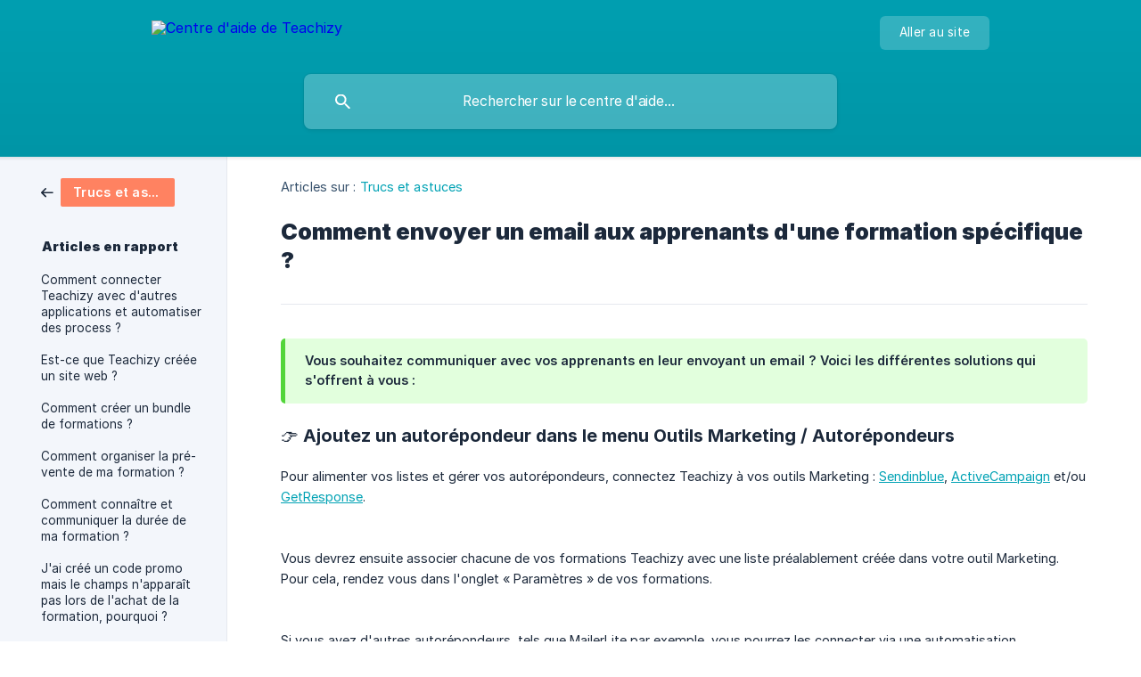

--- FILE ---
content_type: text/html; charset=utf-8
request_url: https://aide.teachizy.fr/fr/article/comment-envoyer-un-email-aux-apprenants-dune-formation-specifique-zdcqvk/
body_size: 5694
content:
<!DOCTYPE html><html lang="fr" dir="ltr"><head><meta http-equiv="Content-Type" content="text/html; charset=utf-8"><meta name="viewport" content="width=device-width, initial-scale=1"><meta property="og:locale" content="fr"><meta property="og:site_name" content="Centre d'aide de Teachizy"><meta property="og:type" content="website"><link rel="icon" href="https://image.crisp.chat/avatar/website/aeb1b92a-53dd-47fb-87b7-7780cf7970a1/512/?1768479238027" type="image/png"><link rel="apple-touch-icon" href="https://image.crisp.chat/avatar/website/aeb1b92a-53dd-47fb-87b7-7780cf7970a1/512/?1768479238027" type="image/png"><meta name="msapplication-TileColor" content="#01A2B4"><meta name="msapplication-TileImage" content="https://image.crisp.chat/avatar/website/aeb1b92a-53dd-47fb-87b7-7780cf7970a1/512/?1768479238027"><style type="text/css">*::selection {
  background: rgba(1, 162, 180, .2);
}

.csh-theme-background-color-default {
  background-color: #01A2B4;
}

.csh-theme-background-color-light {
  background-color: #F3F6FB;
}

.csh-theme-background-color-light-alpha {
  background-color: rgba(243, 246, 251, .4);
}

.csh-button.csh-button-accent {
  background-color: #01A2B4;
}

.csh-article .csh-article-content article a {
  color: #01A2B4;
}

.csh-article .csh-article-content article .csh-markdown.csh-markdown-title.csh-markdown-title-h1 {
  border-color: #01A2B4;
}

.csh-article .csh-article-content article .csh-markdown.csh-markdown-code.csh-markdown-code-inline {
  background: rgba(1, 162, 180, .075);
  border-color: rgba(1, 162, 180, .2);
  color: #01A2B4;
}

.csh-article .csh-article-content article .csh-markdown.csh-markdown-list .csh-markdown-list-item:before {
  background: #01A2B4;
}</style><title>Comment envoyer un email aux apprenants d'une formation spécifique ?
 | Centre d'aide de Teachizy</title><script type="text/javascript">window.$crisp = [];

CRISP_WEBSITE_ID = "aeb1b92a-53dd-47fb-87b7-7780cf7970a1";

CRISP_RUNTIME_CONFIG = {
  locale : "fr"
};

(function(){d=document;s=d.createElement("script");s.src="https://client.crisp.chat/l.js";s.async=1;d.getElementsByTagName("head")[0].appendChild(s);})();
</script><meta name="description" content="👉 Ajoutez un autorépondeur dans le menu Outils Marketing / Autorépondeurs"><meta property="og:title" content="Comment envoyer un email aux apprenants d'une formation spécifique ?"><meta property="og:description" content="👉 Ajoutez un autorépondeur dans le menu Outils Marketing / Autorépondeurs"><meta property="og:url" content="https://aide.teachizy.fr/fr/article/comment-envoyer-un-email-aux-apprenants-dune-formation-specifique-zdcqvk/"><link rel="canonical" href="https://aide.teachizy.fr/fr/article/comment-envoyer-un-email-aux-apprenants-dune-formation-specifique-zdcqvk/"><link rel="stylesheet" href="https://static.crisp.help/stylesheets/libs/libs.min.css?cca2211f2ccd9cb5fb332bc53b83aaf4c" type="text/css"/><link rel="stylesheet" href="https://static.crisp.help/stylesheets/site/common/common.min.css?ca10ef04f0afa03de4dc66155cd7f7cf7" type="text/css"/><link rel="stylesheet" href="https://static.crisp.help/stylesheets/site/article/article.min.css?cfcf77a97d64c1cccaf0a3f413d2bf061" type="text/css"/><script src="https://static.crisp.help/javascripts/libs/libs.min.js?c2b50f410e1948f5861dbca6bbcbd5df9" type="text/javascript"></script><script src="https://static.crisp.help/javascripts/site/common/common.min.js?c86907751c64929d4057cef41590a3137" type="text/javascript"></script><script src="https://static.crisp.help/javascripts/site/article/article.min.js?c482d30065e2a0039a69f04e84d9f3fc9" type="text/javascript"></script></head><body><header role="banner"><div class="csh-wrapper"><div class="csh-header-main"><a href="/fr/" role="none" class="csh-header-main-logo"><img src="https://storage.crisp.chat/users/helpdesk/website/d1c26d5285ac0800/logotype-teachizy-white-transp_gyywyz.png" alt="Centre d'aide de Teachizy"></a><div role="none" class="csh-header-main-actions"><a href="https://teachizy.fr/" target="_blank" rel="noopener noreferrer" role="none" class="csh-header-main-actions-website"><span class="csh-header-main-actions-website-itself csh-font-sans-regular">Aller au site</span></a></div><span class="csh-clear"></span></div><form action="/fr/includes/search/" role="search" onsubmit="return false" data-target-suggest="/fr/includes/suggest/" data-target-report="/fr/includes/report/" data-has-emphasis="false" data-has-focus="false" data-expanded="false" data-pending="false" class="csh-header-search"><span class="csh-header-search-field"><input type="search" name="search_query" autocomplete="off" autocorrect="off" autocapitalize="off" maxlength="100" placeholder="Rechercher sur le centre d'aide..." aria-label="Rechercher sur le centre d'aide..." role="searchbox" onfocus="CrispHelpdeskCommon.toggle_search_focus(true)" onblur="CrispHelpdeskCommon.toggle_search_focus(false)" onkeydown="CrispHelpdeskCommon.key_search_field(event)" onkeyup="CrispHelpdeskCommon.type_search_field(this)" onsearch="CrispHelpdeskCommon.search_search_field(this)" class="csh-font-sans-regular"><span class="csh-header-search-field-autocomplete csh-font-sans-regular"></span><span class="csh-header-search-field-ruler"><span class="csh-header-search-field-ruler-text csh-font-sans-semibold"></span></span></span><div class="csh-header-search-results"></div></form></div><div data-tile="default" data-has-banner="false" class="csh-header-background csh-theme-background-color-default"></div></header><div id="body" class="csh-theme-background-color-light csh-body-full"><div class="csh-wrapper csh-wrapper-full csh-wrapper-large"><div class="csh-article"><aside role="complementary"><div class="csh-aside"><div class="csh-article-category csh-navigation"><a href="/fr/category/trucs-et-astuces-5s5fiu/" role="link" class="csh-navigation-back csh-navigation-back-item"><span style="background-color: #ff8261;" data-has-category="true" class="csh-category-badge csh-font-sans-medium">Trucs et astuces</span></a></div><p class="csh-aside-title csh-text-wrap csh-font-sans-bold">Articles en rapport</p><ul role="list"><li role="listitem"><a href="/fr/article/comment-connecter-teachizy-avec-dautres-applications-et-automatiser-des-process-13bbjwr/" role="link" class="csh-aside-spaced csh-text-wrap csh-font-sans-regular">Comment connecter Teachizy avec d'autres applications et automatiser des process ?</a></li><li role="listitem"><a href="/fr/article/est-ce-que-teachizy-creee-un-site-web-nk6jcv/" role="link" class="csh-aside-spaced csh-text-wrap csh-font-sans-regular">Est-ce que Teachizy créée un site web ?</a></li><li role="listitem"><a href="/fr/article/comment-creer-un-bundle-de-formations-1a82c9v/" role="link" class="csh-aside-spaced csh-text-wrap csh-font-sans-regular">Comment créer un bundle de formations ?</a></li><li role="listitem"><a href="/fr/article/comment-organiser-la-pre-vente-de-ma-formation-1ps36vt/" role="link" class="csh-aside-spaced csh-text-wrap csh-font-sans-regular">Comment organiser la pré-vente de ma formation ?</a></li><li role="listitem"><a href="/fr/article/comment-connaitre-et-communiquer-la-duree-de-ma-formation-12vlulq/" role="link" class="csh-aside-spaced csh-text-wrap csh-font-sans-regular">Comment connaître et communiquer la durée de ma formation ?</a></li><li role="listitem"><a href="/fr/article/jai-cree-un-code-promo-mais-le-champs-napparait-pas-lors-de-lachat-de-la-formation-pourquoi-yqqa8o/" role="link" class="csh-aside-spaced csh-text-wrap csh-font-sans-regular">J'ai créé un code promo mais le champs n'apparaît pas lors de l'achat de la formation, pourquoi ?</a></li><li role="listitem"><a href="/fr/article/ou-modifier-le-texte-sous-contenus-proposes-par-1igq3h8/" role="link" class="csh-aside-spaced csh-text-wrap csh-font-sans-regular">Où modifier le texte sous : &quot;Contenus proposés par&quot; ?</a></li><li role="listitem"><a href="/fr/article/comment-renvoyer-lemail-dinvitation-a-mon-apprenant-824vqb/" role="link" class="csh-aside-spaced csh-text-wrap csh-font-sans-regular">Comment renvoyer l'email d'invitation à mon apprenant ?</a></li></ul></div></aside><div role="main" class="csh-article-content csh-article-content-split"><div class="csh-article-content-wrap"><article class="csh-text-wrap"><div role="heading" class="csh-article-content-header"><div class="csh-article-content-header-metas"><div class="csh-article-content-header-metas-category csh-font-sans-regular">Articles sur :<span> </span><a href="/fr/category/trucs-et-astuces-5s5fiu/" role="link">Trucs et astuces</a></div></div><h1 class="csh-font-sans-bold">Comment envoyer un email aux apprenants d'une formation spécifique ?</h1></div><div role="article" class="csh-article-content-text csh-article-content-text-large"><span class="csh-markdown csh-markdown-emphasis csh-font-sans-medium" data-type="|"><span>Vous souhaitez communiquer avec vos apprenants en leur envoyant un email ? Voici les différentes solutions qui s'offrent à vous :</span></span><p><br></p><h6 onclick="CrispHelpdeskCommon.go_to_anchor(this)" id="6-ajoutez-un-autorepondeur-dans-le-menu-outils-marketing-autorepondeurs" class="csh-markdown csh-markdown-title csh-markdown-title-h6 csh-font-sans-semibold"><span>👉 Ajoutez un autorépondeur dans le menu Outils Marketing / Autorépondeurs</span></h6><p><br></p><p><span>Pour alimenter vos listes et gérer vos autorépondeurs, connectez Teachizy à vos outils Marketing : </span><a class="csh-markdown csh-markdown-link csh-markdown-link-text" rel="noopener noreferrer" target="_blank" href="https://www.youtube.com/watch?v=RATVXt4_Dsk&feature=youtu.be"><span>Sendinblue</span></a><span>, </span><a class="csh-markdown csh-markdown-link csh-markdown-link-text" rel="noopener noreferrer" target="_blank" href="https://www.youtube.com/watch?v=RATVXt4_Dsk"><span>ActiveCampaign</span></a><span> et/ou </span><a class="csh-markdown csh-markdown-link csh-markdown-link-text" rel="noopener noreferrer" target="_blank" href="https://www.youtube.com/watch?v=RATVXt4_Dsk"><span>GetResponse</span></a><span>. </span></p><p><br></p><p><span class="csh-markdown csh-markdown-image"><img src="https://storage.crisp.chat/users/helpdesk/website/d1c26d5285ac0800/image_1x45pxa.png" alt="" loading="lazy"></span></p><p><br></p><p><span>Vous devrez ensuite associer chacune de vos formations Teachizy avec une liste préalablement créée dans votre outil Marketing. Pour cela, rendez vous dans l'onglet « Paramètres » de vos formations. </span></p><p><br></p><p><span class="csh-markdown csh-markdown-image"><img src="https://storage.crisp.chat/users/helpdesk/website/d1c26d5285ac0800/image_er2p3r.png" alt="" loading="lazy"></span></p><p><br></p><p><span>Si vous avez d'autres autorépondeurs, tels que MailerLite par exemple, vous pourrez les connecter via une automatisation. </span></p><p><a class="csh-markdown csh-markdown-link csh-markdown-link-text" rel="noopener noreferrer" target="_blank" href="https://www.youtube.com/watch?v=Es52fPWvjA8"><span>Cliquez ici</span></a><span> pour apprendre comment connecter MailerLite à Teachizy. </span></p><p><br></p><h6 onclick="CrispHelpdeskCommon.go_to_anchor(this)" id="6-utilisez-lemail-lecon-nouvellement-accessible-dans-le-menu-outils-marketing-emails" class="csh-markdown csh-markdown-title csh-markdown-title-h6 csh-font-sans-semibold"><span>👉 Utilisez l'email "leçon nouvellement accessible" dans le menu Outils Marketing / Emails</span></h6><p><span>Il vous faudra, pour cela, rajouter une nouvelle leçon dans votre formation, et configurer un délai d'accès à votre leçon à une date précise. </span></p><p><br></p><p><span>Configurez un </span><b><strong style="white-space:pre-wrap" class="csh-markdown csh-markdown-bold csh-font-sans-medium">délai d'accès</strong></b><span> sur la leçon créée, en cliquant sur l'icône en forme de calendrier, et choisissez le </span><b><strong style="white-space:pre-wrap" class="csh-markdown csh-markdown-bold csh-font-sans-medium">délai à une date précise et horaire</strong></b><span>. Il vous suffira de choisir, au minimum, la date  du jour où vous créez cette leçon, et d'y ajouter 30 minutes à l'heure à laquelle vous la créez.  Vos apprenants recevront ainsi un email, dans les 30 min qui suivent la publication de cette leçon.</span></p><p><br></p><p><span class="csh-markdown csh-markdown-image"><img src="https://storage.crisp.chat/users/helpdesk/website/d1c26d5285ac0800/image_1bvqsrj.png" alt="" loading="lazy"></span></p><p><br></p><p><span>Pour apprendre comment débloquer vos leçons et chapitres progressivement, </span><a class="csh-markdown csh-markdown-link csh-markdown-link-text" target="_self" href="/fr/article/comment-debloquer-mes-lecons-et-chapitres-progressivement-1m5ioto/"><span>cliquez ici.</span></a></p><p><br></p><p><span>N'oubliez pas que vous pouvez aussi personnaliser cet </span><b><strong style="white-space:pre-wrap" class="csh-markdown csh-markdown-bold csh-font-sans-medium">Email de leçon nouvellement accessible</strong></b><span> (l'email que reçoit un apprenant lorsqu'il a accès à une leçon qui vient d'être débloquée). Pour en savoir plus </span><a class="csh-markdown csh-markdown-link csh-markdown-link-text" target="_self" href="/fr/article/quels-emails-sont-envoyes-automatiquement-et-comment-les-personnaliser-3yqvai/"><span>cliquez ici.</span></a></p><p><br></p><p><span class="csh-markdown csh-markdown-image"><img src="https://storage.crisp.chat/users/helpdesk/website/d1c26d5285ac0800/image_1ulvpgp.png" alt="" loading="lazy"></span></p><p><br></p><h6 onclick="CrispHelpdeskCommon.go_to_anchor(this)" id="6-ecrivez-un-commentaire-dans-lune-des-lecons-de-la-formation-afin-que-que-vos-apprenants-recoivent-une-notification" class="csh-markdown csh-markdown-title csh-markdown-title-h6 csh-font-sans-semibold"><span>👉 Ecrivez un commentaire dans l'une des leçons de la formation afin que que vos apprenants reçoivent une notification.</span></h6><p><br></p><p><span>Pour en savoir plus </span><a class="csh-markdown csh-markdown-link csh-markdown-link-text" target="_self" href="/fr/article/comment-fonctionne-le-systeme-de-commentaires-1mg381s/"><span>cliquez ici.</span></a></p><p><br></p><p><span>🚨 Sachez que vos apprenants ont toujours la possibilité de refuser de recevoir les notifications emails. </span></p><p><a class="csh-markdown csh-markdown-link csh-markdown-link-text" target="_self" href="/fr/article/comment-lapprenant-peut-activer-ou-desactiver-ses-notifications-email-1h0vjdn/"><span>Comment l'apprenant peut activer ou désactiver ses notifications email ?</span></a></p><p><br></p><p><span>Rendez-vous sur </span><a class="csh-markdown csh-markdown-link csh-markdown-link-text" rel="noopener noreferrer" target="_blank" href="https://app.teachizy.fr"><span>Teachizy</span></a><span> pour envoyer un email à vos apprenants ! 🤩</span></p><p><br></p><p><i><em style="white-space:pre-wrap" class="csh-markdown csh-markdown-italic">#hack #astuce #personnaliser #email #mail #courriel #commentaire #autorépondeur</em></i></p><span class="csh-markdown csh-markdown-line csh-article-content-separate csh-article-content-separate-top"></span><p class="csh-article-content-updated csh-text-wrap csh-font-sans-light">Mis à jour le : 13/02/2025</p><span class="csh-markdown csh-markdown-line csh-article-content-separate csh-article-content-separate-bottom"></span></div></article><section data-has-answer="false" role="none" class="csh-article-rate"><div class="csh-article-rate-ask csh-text-wrap"><p class="csh-article-rate-title csh-font-sans-medium">Cet article a-t-il répondu à vos questions ?</p><ul><li><a href="#" role="button" aria-label="Oui" onclick="CrispHelpdeskArticle.answer_feedback(true); return false;" class="csh-button csh-button-grey csh-button-small csh-font-sans-medium">Oui</a></li><li><a href="#" role="button" aria-label="Non" onclick="CrispHelpdeskArticle.answer_feedback(false); return false;" class="csh-button csh-button-grey csh-button-small csh-font-sans-medium">Non</a></li></ul></div><div data-is-open="false" class="csh-article-rate-feedback-wrap"><div data-had-error="false" class="csh-article-rate-feedback-container"><form action="https://aide.teachizy.fr/fr/article/comment-envoyer-un-email-aux-apprenants-dune-formation-specifique-zdcqvk/feedback/" method="post" onsubmit="CrispHelpdeskArticle.send_feedback_comment(this); return false;" data-is-locked="false" class="csh-article-rate-feedback"><p class="csh-article-rate-feedback-title csh-font-sans-bold">Partagez vos commentaires</p><textarea name="feedback_comment" cols="1" rows="1" maxlength="200" placeholder="Expliquez brièvement ce que vous pensez de cet article.
Nous pourrions revenir vers vous." onkeyup="CrispHelpdeskArticle.type_feedback_comment(event)" class="csh-article-rate-feedback-field csh-font-sans-regular"></textarea><div class="csh-article-rate-feedback-actions"><button type="submit" role="button" aria-label="Envoyer mon retour" data-action="send" class="csh-button csh-button-accent csh-font-sans-medium">Envoyer mon retour</button><a href="#" role="button" aria-label="Annuler" onclick="CrispHelpdeskArticle.cancel_feedback_comment(); return false;" data-action="cancel" class="csh-button csh-button-grey csh-font-sans-medium">Annuler</a></div></form></div></div><div data-is-satisfied="true" class="csh-article-rate-thanks"><p class="csh-article-rate-title csh-article-rate-thanks-title csh-font-sans-semibold">Merci !</p><div class="csh-article-rate-thanks-smiley csh-article-rate-thanks-smiley-satisfied"><span data-size="large" data-name="blushing" class="csh-smiley"></span></div><div class="csh-article-rate-thanks-smiley csh-article-rate-thanks-smiley-dissatisfied"><span data-size="large" data-name="thumbs-up" class="csh-smiley"></span></div></div></section></div></div></div></div></div><footer role="contentinfo"><div class="csh-footer-ask"><div class="csh-wrapper"><div class="csh-footer-ask-text"><p class="csh-footer-ask-text-title csh-text-wrap csh-font-sans-bold">Vous ne trouvez pas ce que vous cherchez ?</p><p class="csh-footer-ask-text-label csh-text-wrap csh-font-sans-regular">Discutez avec nous ou envoyez-nous un email.</p></div><ul class="csh-footer-ask-buttons"><li><a aria-label="Discuter avec nous" href="#" role="button" onclick="CrispHelpdeskCommon.open_chatbox(); return false;" class="csh-button csh-button-accent csh-button-icon-chat csh-button-has-left-icon csh-font-sans-regular">Discuter avec nous</a></li><li><a aria-label="Envoyer un email" href="mailto:allo@teachizy.fr" role="button" class="csh-button csh-button-accent csh-button-icon-email csh-button-has-left-icon csh-font-sans-regular">Envoyer un email</a></li></ul></div></div><div class="csh-footer-copyright csh-footer-copyright-separated"><div class="csh-wrapper"><span class="csh-footer-copyright-brand"><span class="csh-font-sans-regular">© 2026</span><img src="https://storage.crisp.chat/users/helpdesk/website/d1c26d5285ac0800/instagram-logo-simplifie-1_nqwjkv.png" alt="Centre d'aide de Teachizy"></span></div></div></footer></body></html>